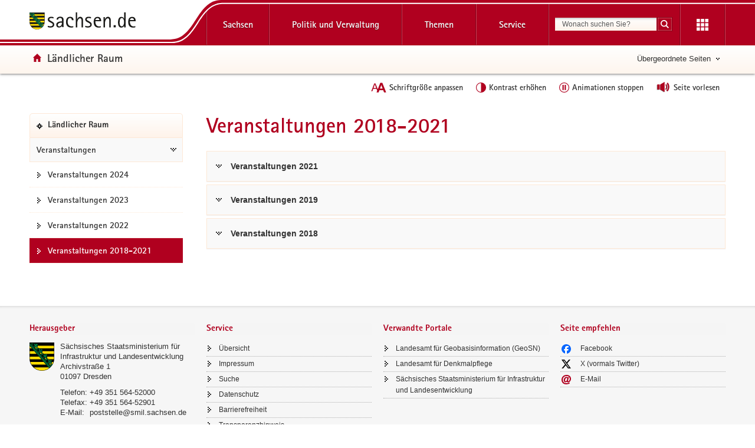

--- FILE ---
content_type: text/html; charset=UTF-8
request_url: https://www.laendlicher-raum.sachsen.de/veranstaltungen-2018-2019-8596.html
body_size: 12162
content:
<!DOCTYPE html>
<html lang="de" class="mod-no-js styleless">
<!-- SeitenID: 8596, ProjectGUID: BB16E67C4CCF43D6A6C378970446419B, LastUpdated: 2025-12-17 09:48:17 -->
<head>
  <meta charset="utf-8">
  <meta http-equiv="X-UA-Compatible" content="IE=edge">
  <title>Veranstaltungen 2018-2021 - Ländlicher Raum - sachsen.de</title>
  <meta name="viewport" content="width=device-width, initial-scale=1.0">
  <link rel="shortcut icon" href="https://www.styleguide.sachsen.de/dist/2.26.3/img/favicon.ico" type="image/x-icon">
  <meta name="date" content="2019-12-27 13:35:29">
  <meta name="last-modified" content="2025-12-17 09:48:17">
  <meta name="description" content="">
  <meta name="author" content="Referat Kommunikation und Öffentlichkeitsarbeit">
  <meta name="robots" content="index, follow">
  <meta name="language" content="de">
  <meta name="twitter:card" content="summary">
  <meta property="og:url" content="/veranstaltungen-2018-2019-8596.html">
  <script type="text/javascript">
    window.projectRoot = 'https://www.styleguide.sachsen.de/dist/2.26.3/';
    window.theme = 'red';
    
    /* projektspezifische Config der GloHea */
    window.glohea = {
        buttons: {
            projectButtons: {},
            RSS: '',
            help: '',
            login: '',
            
        }
    }
    window.additionalComponent = {};
    
    
    
    
    window.nocookie = false;
    
    window.sn_projectPages = {
      datenschutz: 'https://www.sachsen.de/datenschutz.html',
      impressum: 'https://www.sachsen.de/impressum.html',
      barrierefreiheit: 'https://www.sk.sachsen.de/barrierefreiheit-6067.html'
    };
    
    window.customCookies = [];
    
  </script>
  <script src="https://www.styleguide.sachsen.de/dist/2.26.3/js/jquery.js" type="text/javascript"></script>
  <script type="text/javascript" src="https://www.styleguide.sachsen.de/dist/2.26.3/js/additionalComponent.js"></script>
  <script type="text/javascript">
                var loc = window.location,
                    href = loc.href.replace(loc.search, '');
                if(loc.search.length > 0) {
                    var getParams = loc.search.split('&');
                    var getParamsCount = getParams.length;
                    for (var i = 0; i < getParamsCount; i++) {
                        var getParam = getParams[i];
                        getParam = getParam.split('=');
                        getParam[0] = getParam[0].replace('?', '');
                        if(getParam[0] != '_cp' && getParam[0] != '_ptabs') {
                            if(href.indexOf('?') == -1) {
                                href += '?';
                            } else {
                                href += '&';
                            }
                            href += getParam[0]+'='+getParam[1]
                        }
                    }
                }
  </script><!-- Copyright (c) 2000-2024 etracker GmbH. All rights reserved. -->
  <!-- This material may not be reproduced, displayed, modified or distributed -->
  <!-- without the express prior written permission of the copyright holder. -->
  <!-- etracker tracklet 5.0 -->

  <script type="text/javascript">
                var el_url = encodeURI(href);
                var et_pagename = href + '';
                var et_areas = "Ländlicher Raum";
  </script>
  <script id="_etLoader" type="text/javascript" charset="UTF-8" data-block-cookies="true" data-secure-code="XdE73b" src="//code.etracker.com/code/e.js" async></script><!-- etracker tracklet 5.0 end -->

  <script type="text/javascript">
                jQuery(document).ready(function() {
                    jQuery('.header-bottom').on('mousedown', '.global-nav-li-second a', function(){
                        ET_Event.click('Headernavi');
                    });
                });
  </script>
  <style type="text/css">
        .styleless * {
          visibility: hidden !important;
        }
  </style>
  <script src="https://www.styleguide.sachsen.de/dist/2.26.3/js/etc/sachsen.config.js?v=1"></script>
</head>
<body class="">
  <noscript>
  <div class="browser-warning" style="visibility: visible !important;padding: 50px 25px;left: 0px;top: 0px;width: 100%;font-weight: bold;position: fixed;z-index: 99999;background-color: rgb(253, 242, 171);">
    <p style="visibility: visible !important;">Anleitung zum aktivieren von JavaScript in verschiedenen Browsern<br>
    <a title="Link öffnet in neuem Fenster" style="visibility: visible !important;" href="https://www.enable-javascript.com/de/" target="_blank">Anleitung zum aktivieren von JavaScript in verschiedenen Browsern</a></p>
  </div></noscript>
  <ul class="list-links list-down list-links-focus">
    <li>
      <a href="#a-glohea" id="firstListElement" class="sr-only sr-only-focusable">Portalübergreifende Navigation</a>
    </li>
    <li>
      <a href="#a-navigation" class="sr-only sr-only-focusable">Portalnavigation</a>
    </li>
    <li>
      <a href="#a-inhaltsbereich" class="sr-only sr-only-focusable">Hauptinhalt</a>
    </li>
    <li>
      <a href="#footer" class="sr-only sr-only-focusable">Footer-Bereich</a>
    </li>
  </ul><!-- Headernavigation -->
  <header id="header" class="glohea glohea-theme-xs-slides glohea-theme-sm-slides glohea-theme-md-dropdown glohea-theme-lg-dropdown">
    <!-- BG = Hintergrund mit Farbwert + links rechts -->
    <div class="container glohea-container">
      <div class="row" style="text-align: right;">
        <a href="https://www.sachsen.de/" title="sachsen.de" class="navbar-brand glohea-brand"><img class="logo svg-img" src="https://www.styleguide.sachsen.de/dist/2.26.3/img/symbols/svg/logo-sachsen.svg" alt="Zur Startseite von www.sachsen.de"></a> <button type="button" class="sn_glohea__button sn_glohea__button--toggle-nav navbar-toggle collapsed" data-toggle="collapse" data-target-on-ready="#glohea-collapse-0" aria-expanded="false" data-element="glohea-mobile-trigger" aria-label="Navigation öffnen" title="Navigation öffnen" aria-controls="glohea-collapse-0"><span class="icon-bar"></span> <span class="icon-bar"></span> <span class="icon-bar"></span> <span class="glyphicon glyphicon-remove"></span></button> <!--
        -->
        <div class="collapse navbar-collapse glohea-level-0-collapse" id="glohea-collapse-0" data-element="glohea-slidescroll">
          <div class="row" data-element="glohea-slidescroll-row">
            <a id="a-glohea" class="sr-only">Portalübergreifende Navigation</a>
            <nav class="glohea-level-1" data-element="glohea-container-wrapper" aria-labelledby="a-glohea">
              <div class="glohea-slide-label glohea-label-right" data-element="triggerCollapseSlider" data-target="global">
                <span class="glyphicon glyphicon-plus"></span><span class="glohea-label">sachsen.de</span>
              </div>
              <div class="glohea-level-1-list" data-element="glohea-item-container" data-type="global">
                <ul class="nav nav-justified">
                  <li class="dropdown glohea-level-1-item" data-element="glohea-level-1-item">
                    <button id="glohea-level-1-link-sachsen" class="dropdown-toggle glohea-level-1-link" data-element="glohea-level-1-link" type="button" data-toggle="collapse" data-target-on-ready="#glohea-collapse-sachsen" aria-expanded="false" aria-controls="glohea-collapse-sachsen">Sachsen</button>
                    <div id="glohea-collapse-sachsen" class="collapse glohea-collapse" data-element="glohea-level-1-collapse" aria-labelledby="glohea-level-1-link-sachsen">
                      <div class="glohea-content-wrapper">
                        <div class="glohea-content-row">
                          <div class="glohea-col-desktop">
                            <ul class="nav list-links">
                              <li>
                                <a href="https://www.sachsen.de/land-leute-freistaat.html">Land, Leute, Freistaat</a>
                              </li>
                              <li>
                                <a href="https://www.sachsen.de/regierung-verwaltung-egovernment.html">Verwaltung, <span lang="en">E-Government</span></a>
                              </li>
                              <li>
                                <a href="https://www.sachsen.de/arbeit-wohnen-verbraucherschutz.html">Arbeit, Wohnen, Verbraucherschutz</a>
                              </li>
                              <li>
                                <a href="https://www.sachsen.de/wirtschaft-technologie-verkehr.html">Wirtschaft, Technologie, Verkehr</a>
                              </li>
                              <li>
                                <a href="https://www.sachsen.de/familie-soziales-gesundheit.html">Familie, Soziales, Gesundheit</a>
                              </li>
                            </ul>
                          </div>
                          <div class="glohea-col-desktop">
                            <ul class="nav list-links">
                              <li>
                                <a href="https://www.sachsen.de/bildung-studium-forschung.html">Bildung, Studium, Forschung</a>
                              </li>
                              <li>
                                <a href="https://www.sachsen.de/kultur-tourismus-sport.html">Kultur, Tourismus, Sport</a>
                              </li>
                              <li>
                                <a href="https://www.sachsen.de/umwelt-landwirtschaft-wald.html">Umwelt, Landwirtschaft, Wald</a>
                              </li>
                              <li>
                                <a href="https://www.sachsen.de/justiz-sicherheit-steuern-finanzen.html">Justiz, Sicherheit, Steuern, Finanzen</a>
                              </li>
                            </ul>
                          </div>
                          <div class="glohea-col-teaser">
                            <div class="media">
                              <div class="media-left"><img class="media-object" src="https://www.styleguide.sachsen.de/dist/2.26.3/img/content/navigation.png" alt="Symbolgrafik"></div>
                              <div class="media-body">
                                <h3>Der Freistaat Sachsen</h3>
                                <p>ist mit etwa vier Millionen Einwohnern das sechstgrößte Bundesland. Landeshauptstadt ist Dresden.</p>
                              </div>
                            </div>
                          </div>
                        </div>
                      </div>
                    </div>
                  </li>
                  <li class="dropdown glohea-level-1-item navbar-portal" data-element="glohea-level-1-item">
                    <button id="glohea-level-1-link-politik" class="dropdown-toggle glohea-level-1-link" data-element="glohea-level-1-link" type="button" data-toggle="collapse" data-target-on-ready="#glohea-collapse-politik" aria-expanded="false" aria-controls="glohea-collapse-politik">Politik&nbsp;und&nbsp;Verwaltung</button>
                    <div id="glohea-collapse-politik" class="collapse glohea-collapse" data-element="glohea-level-1-collapse" aria-labelledby="glohea-level-1-link-politik">
                      <div class="glohea-content-wrapper">
                        <div class="glohea-content-row">
                          <div class="glohea-col-desktop">
                            <span class="glohea-group-label-desktop">Ministerpräsident</span> <span class="glohea-group-label" role="button" data-toggle="collapse" aria-expanded="true" data-target="#collapse-ministerpraesident" data-element="glohea-level-2-link">Ministerpräsident</span>
                            <div id="collapse-ministerpraesident" class="collapse glohea-group">
                              <ul class="nav list-links">
                                <li>
                                  <a href="https://www.ministerpraesident.sachsen.de/index.html">Michael Kretschmer</a>
                                </li>
                                <li>
                                  <a href="https://www.ministerpraesident.sachsen.de/termine-5837.html">Termine</a>
                                </li>
                                <li>
                                  <a href="https://www.ministerpraesident.sachsen.de/bildergalerie-von-michael-kretschmer-5952.html">Galerie</a>
                                </li>
                              </ul>
                            </div><span class="glohea-group-label-desktop">Regierung</span> <span class="glohea-group-label" role="button" data-toggle="collapse" aria-expanded="true" data-target="#collapse-regierung" data-element="glohea-level-2-link">Regierung</span>
                            <div id="collapse-regierung" class="collapse glohea-group">
                              <ul class="nav list-links">
                                <li>
                                  <a href="https://www.staatsregierung.sachsen.de/index.html">Staatsregierung</a>
                                </li>
                                <li>
                                  <a href="https://www.sk.sachsen.de/">Sächsische Staatskanzlei</a>
                                </li>
                                <li>
                                  <a href="https://www.staatsregierung.sachsen.de/regierungsvorhaben.html">Regierungsvorhaben</a>
                                </li>
                              </ul>
                            </div>
                          </div><span class="glohea-group-label" role="button" data-toggle="collapse" aria-expanded="true" data-target="#collapse-ministerien" data-element="glohea-level-2-link">Ministerien</span>
                          <div id="collapse-ministerien" class="collapse glohea-group">
                            <div class="glohea-col-desktop">
                              <span class="glohea-group-label-desktop">Ministerien</span>
                              <ul class="nav list-links">
                                <li>
                                  <a href="https://www.smekul.sachsen.de/">Staatsministerium für Energie, Klimaschutz, Umwelt und Landwirtschaft</a>
                                </li>
                                <li>
                                  <a href="https://www.smf.sachsen.de/">Staatsministerium der Finanzen</a>
                                </li>
                                <li>
                                  <a href="https://www.smi.sachsen.de/">Staatsministerium des Innern</a>
                                </li>
                                <li>
                                  <a href="https://www.justiz.sachsen.de/smj/">Staatsministerium der Justiz und für Demokratie, Europa und Gleichstellung</a>
                                </li>
                                <li>
                                  <a href="https://www.smk.sachsen.de/">Staatsministerium für Kultus</a>
                                </li>
                              </ul>
                            </div>
                            <div class="glohea-col-desktop">
                              <ul class="nav list-links">
                                <li>
                                  <a href="https://www.smr.sachsen.de/">Staatsministerium für Regionalentwicklung</a>
                                </li>
                                <li>
                                  <a href="https://www.sms.sachsen.de/">Staatsministerium für Soziales und Gesellschaftlichen Zusammenhalt</a>
                                </li>
                                <li>
                                  <a href="https://www.smwa.sachsen.de/">Staatsministerium für Wirtschaft, Arbeit und Verkehr</a>
                                </li>
                                <li>
                                  <a href="https://www.smwk.sachsen.de/">Staatsministerium für Wissenschaft, Kultur und Tourismus</a>
                                </li>
                              </ul>
                            </div>
                          </div><span class="glohea-group-label" role="button" data-toggle="collapse" aria-expanded="true" data-target="#collapse-europa" data-element="glohea-level-2-link">Sachsen in Berlin und Europa</span>
                          <div id="collapse-europa" class="collapse glohea-group">
                            <div class="glohea-col-desktop">
                              <span class="glohea-group-label-desktop">Sachsen in Berlin und Europa</span>
                              <ul class="nav list-links">
                                <li>
                                  <a href="https://www.landesvertretung.sachsen.de">Landesvertretung Berlin</a>
                                </li>
                                <li>
                                  <a href="http://www.bxl.sachsen.de/">Sachsen-Verbindungsbüro Brüssel</a>
                                </li>
                                <li>
                                  <a href="https://www.cz.sachsen.de/index.html">Sachsen-Verbindungsbüro Prag</a>
                                </li>
                                <li>
                                  <a href="https://www.pl.sachsen.de/index.html">Sachsen-Verbindungsbüro Breslau</a>
                                </li>
                              </ul>
                            </div>
                          </div>
                        </div>
                      </div>
                    </div>
                  </li>
                  <li class="dropdown glohea-level-1-item" data-element="glohea-level-1-item">
                    <button id="glohea-level-1-link-themen" class="dropdown-toggle glohea-level-1-link" data-element="glohea-level-1-link" type="button" data-toggle="collapse" data-target-on-ready="#glohea-collapse-themen" aria-expanded="false" aria-controls="glohea-collapse-themen">Themen</button>
                    <div id="glohea-collapse-themen" class="collapse glohea-collapse" data-element="glohea-level-1-collapse" aria-labelledby="glohea-level-1-link-themen">
                      <div class="glohea-content-wrapper">
                        <div class="glohea-content-row">
                          <div class="glohea-col-desktop">
                            <span class="glohea-group-label-desktop">Themenauswahl</span>
                            <ul class="nav list-links">
                              <li>
                                <a href="https://www.arbeit.sachsen.de">Arbeit</a>
                              </li>
                              <li>
                                <a href="https://www.asylinfo.sachsen.de/">Asyl</a>
                              </li>
                              <li>
                                <a href="http://www.bildung.sachsen.de">Bildung</a>
                              </li>
                              <li>
                                <a href="http://www.demografie.sachsen.de">Demografie</a>
                              </li>
                              <li>
                                <a href="http://www.familie.sachsen.de">Familie</a>
                              </li>
                            </ul>
                          </div>
                          <div class="glohea-col-desktop">
                            <ul class="nav list-links">
                              <li>
                                <a href="http://www.finanzamt.sachsen.de">Finanzamt</a>
                              </li>
                              <li>
                                <a href="http://www.forschung.sachsen.de">Forschung</a>
                              </li>
                              <li>
                                <a href="http://www.gesunde.sachsen.de">Gesundheit</a>
                              </li>
                              <li>
                                <a href="https://www.justiz.sachsen.de">Justiz</a>
                              </li>
                              <li>
                                <a href="https://www.landwirtschaft.sachsen.de">Landwirtschaft</a>
                              </li>
                            </ul>
                          </div>
                          <div class="glohea-col-desktop">
                            <ul class="nav list-links">
                              <li>
                                <a href="http://www.moderneverwaltung.sachsen.de">Moderne Verwaltung</a>
                              </li>
                              <li>
                                <a href="http://www.polizei.sachsen.de">Polizei</a>
                              </li>
                              <li>
                                <a href="https://www.recht.sachsen.de">Recht</a>
                              </li>
                              <li>
                                <a href="http://www.schule.sachsen.de">Schule</a>
                              </li>
                              <li>
                                <a href="https://www.statistik.sachsen.de">Statistik</a>
                              </li>
                            </ul>
                          </div>
                          <div class="glohea-col-desktop">
                            <ul class="nav list-links">
                              <li>
                                <a href="http://www.steuern.sachsen.de">Steuern</a>
                              </li>
                              <li>
                                <a href="http://www.studieren.sachsen.de">Studium</a>
                              </li>
                              <li>
                                <a href="https://www.tds.sachsen.de">Tag der Sachsen</a>
                              </li>
                              <li>
                                <a href="https://www.umwelt.sachsen.de">Umwelt</a>
                              </li>
                              <li>
                                <a href="https://www.themen.sachsen.de/">Weitere Themen von A-Z</a>
                              </li>
                            </ul>
                          </div>
                        </div>
                      </div>
                    </div>
                  </li>
                  <li class="dropdown glohea-level-1-item" data-element="glohea-level-1-item">
                    <button id="glohea-level-1-link-service" class="dropdown-toggle glohea-level-1-link" data-element="glohea-level-1-link" type="button" data-toggle="collapse" data-target-on-ready="#glohea-collapse-buergerservice" aria-expanded="false" aria-controls="glohea-collapse-buergerservice">Service</button>
                    <div id="glohea-collapse-buergerservice" class="collapse glohea-collapse" data-element="glohea-level-1-collapse" aria-labelledby="glohea-level-1-link-service">
                      <div class="glohea-content-wrapper">
                        <div class="glohea-content-row">
                          <span class="glohea-group-label" role="button" data-toggle="collapse" aria-expanded="true" data-target="#collapse-service" data-element="glohea-level-2-link">Serviceportale</span>
                          <div id="collapse-service" class="collapse glohea-group">
                            <div class="glohea-col-desktop">
                              <span class="glohea-group-label-desktop">Serviceportale</span>
                              <ul class="nav list-links">
                                <li>
                                  <a href="http://www.amt24.sachsen.de/">Amt24</a>
                                </li>
                                <li>
                                  <a href="http://www.list.smwa.sachsen.de/sperr-app-bis/de.novasib.sperr.gwt.app.Bis/Bis.jsp">Baustellenkarte</a>
                                </li>
                                <li>
                                  <a href="https://www.dialog.sachsen.de/">Beteiligung in Sachsen</a>
                                </li>
                                <li>
                                  <a href="https://antragsmanagement.sachsen.de/ams/elba">elba.sax</a>
                                </li>
                                <li>
                                  <a href="https://www.steuern.sachsen.de/elektronische-lohnsteuerkarte-3972.html">ELStAM - elektronische Lohnsteuerkarte</a>
                                </li>
                                <li>
                                  <a href="https://www.steuern.sachsen.de/elektronische-steuererklarung-3974.html">ELSTER - elektronische Steuererklärung</a>
                                </li>
                              </ul>
                            </div>
                            <div class="glohea-col-desktop">
                              <ul class="nav list-links">
                                <li>
                                  <a href="https://www.evergabe.sachsen.de/NetServer">E-Vergabe</a>
                                </li>
                                <li>
                                  <a href="http://www.foerderung.sachsen.de/">Fördermitteldatenbank (FÖMISAX)</a>
                                </li>
                                <li>
                                  <a href="https://amt24.sachsen.de/web/guest/leistung/-/sbw/Fahrzeug+online+an+um+oder+abmelden+Internetbasierte+Fahrzeugzulassung+iKfz-6002155-leistung-0">iKFZ</a>
                                </li>
                                <li>
                                  <a href="https://www.immobilien.sachsen.de/">Immobilien</a>
                                </li>
                                <li>
                                  <a href="https://hochwasserzentrum.sachsen.de/">Landeshochwasserzentrum</a>
                                </li>
                                <li>
                                  <a href="https://lehrer-werden-in-sachsen.de/">Lehrer werden</a>
                                </li>
                              </ul>
                            </div>
                            <div class="glohea-col-desktop">
                              <ul class="nav list-links">
                                <li>
                                  <a href="https://www.medienservice.sachsen.de/">Medienservice</a>
                                </li>
                                <li>
                                  <a href="http://www.newsletter.sachsen.de/">Newsletter</a>
                                </li>
                                <li>
                                  <a href="https://amt24.sachsen.de/zufi/lebenslagen/5000698">Notfall- und Notrufnummern</a>
                                </li>
                                <li>
                                  <a href="https://www.polizei.sachsen.de/onlinewache/onlinewache.aspx">Online-Wache / Anzeige erstatten</a>
                                </li>
                                <li>
                                  <a href="https://www.publikationen.sachsen.de/">Publikationen</a>
                                </li>
                              </ul>
                            </div>
                            <div class="glohea-col-desktop">
                              <ul class="nav list-links">
                                <li>
                                  <a href="https://www.revosax.sachsen.de/">Recht- und Vorschriftenverwaltung (REVOSAX)</a>
                                </li>
                                <li>
                                  <a href="https://schuldatenbank.sachsen.de/">Schuldatenbank</a>
                                </li>
                                <li>
                                  <a href="https://www.karriere.sachsen.de/">Stellenangebote</a>
                                </li>
                                <li>
                                  <a href="https://www.polizei.sachsen.de/de/vwdmeldungen.asp">Verkehrswarnmeldungen</a>
                                </li>
                                <li>
                                  <a href="http://www.zvg-portal.de/">Zwangsversteigerungen</a>
                                </li>
                              </ul>
                            </div>
                          </div>
                        </div>
                      </div>
                    </div>
                  </li>
                </ul>
              </div>
              <div class="glohea-slide-greyback" data-element="glohea-greyback"></div>
            </nav><!--<script type="text/json" data-element="global-header-data"></script>-->
          </div>
        </div><!-- /.navbar-collapse --><!--

        --> <button id="glohea-btn-search" class="sn_glohea__button sn_glohea__button--toggle-search" type="button" data-toggle="collapse" aria-haspopup="true" aria-expanded="false" data-target="#collapse-search-slider" data-element="glohea-search-collapse-trigger" title="Suche öffnen" aria-controls="collapse-search-slider"><i aria-label="Suche öffnen" class="sn-icon sn-icon-search-white sn-icon-center"></i></button> <!--
        -->
        <form class="glohea-form" role="search" action="/suche.html" method="get" data-element="glohea-search">
          <!--navbar-element-slider-->
          <input type="hidden" name="bereich" value="Umwelt, Landwirtschaft, Wald"> <input type="hidden" name="portal" value="Ländlicher Raum">
          <div id="collapse-search-slider" class="collapse collapse-small collapse-search" aria-labelledby="glohea-btn-search">
            <div class="form-group">
              <label for="glohea-search" class="sr-only">Suchbegriff</label> <input id="glohea-search" name="searchTerm" type="text" class="form-control input-search" placeholder="Wonach suchen Sie?" data-suggest="https://search.sachsen.de/genericsearch-api/suggest" autocomplete="off" title="Suchbegriff" aria-autocomplete="list" role="combobox" aria-haspopup="listbox">
            </div><button type="submit" class="btn btn-search-submit sn-icon sn-icon-search-white sn-icon-center" title="Suche starten"><span class="sr-only">Suche starten</span></button>
          </div>
        </form><!--

        --> <button id="glohea-btn-tools" class="sn_glohea__button sn_glohea__button--last" type="button" data-toggle="collapse" aria-haspopup="true" aria-expanded="false" data-target="#collapse-tools" data-element="glohea-tools-collapse-trigger" title="Erweiterungen" aria-controls="collapse-tools" aria-label="Erweiterungen öffnen"><i class="sn-icon sn-icon-app-menu-white sn-icon-center"></i></button>
        <div class="glohea-tools">
          <div id="collapse-tools" class="collapse collapse-small collapse-tools" aria-labelledby="glohea-btn-tools">
            <div class="container-tools">
              <ul class="row" data-element="glohea-tools"></ul>
            </div>
          </div>
        </div>
        <div class="row glohea-deko-row">
          <div id="portal-title" class="portal-link glohea-deko-left" data-element="glohea-deco-left">
            <span class="sr-only">Portal:</span> <a href="/index.html" class="sn-icon sn-icon-home icon-home">Ländlicher Raum</a>
          </div><!-- 4A7B13AD5C984CF99E5041B80A92ED10 - 66FAE97FD6C547D8B70F2E1788CFE944 -->
          <div class="themenbaum-wrapper" data-element="glohea-themenbaum">
            <div class="themenbaum dropdown glohea-deko-right" data-element="glohea-deco-right">
              <button type="button" id="button-themenbaum" class="button-themenbaum hidden-xs hidden-sm" data-toggle="collapse" data-target="#themenbaum-container" aria-expanded="false" aria-controls="themenbaum-container" aria-haspopup="true">Übergeordnete Seiten</button>
            </div>
          </div>
          <div class="glohea-bitv-buttons" data-element="glohea-bitv-button-wrapper"></div>
        </div>
      </div>
    </div>
  </header>
  <script type="text/javascript">
  jQuery('.glohea').on('click', '[data-target-on-ready]', function(e) {
    window.attemptedGloheaOnLoad = $(e.target);
    jQuery('body').addClass('glohea-loading');
  });
  </script>
  <nav id="themenbaum-container" class="collapse nav-themenbaum" aria-labelledby="button-themenbaum" data-element="glohea-themenbaum-container">
    <ul class="list-links">
      <li>
        <a href="https://www.sachsen.de/umwelt-landwirtschaft-wald.html" class="portal">Umwelt, Landwirtschaft, Wald</a>
      </li>
    </ul>
  </nav>
  <div id="main" class="main main-layout-1-3-0">
    <div class="main-container">
      <div class="row">
        <!-- aside left -->
        <div id="main-sidebar-left" class="sidebar sidebar-left">
          <div class="row">
            <div class="col">
              <div class="box box-nav-portal" data-plugin="affix-navi" id="contentnav-portal">
                <a id="a-navigation" class="sr-only">Portalnavigation</a>
                <div class="box-header">
                  <a href="/index.html" class="portal">Ländlicher Raum</a>
                </div>
                <div class="box-body">
                  <nav class="nav nav-portal" data-element="nav-portal" aria-labelledby="a-navigation">
                    <ul class="list-links">
                      <li class="ancestor">
                        <a href="/veranstaltungen-7353.html">Veranstaltungen</a>
                        <ul class="list-links">
                          <li>
                            <a href="/veranstaltungen-2024-20640.html">Veranstaltungen 2024</a>
                          </li>
                          <li>
                            <a href="/veranstaltungen-2023-19375.html">Veranstaltungen 2023</a>
                          </li>
                          <li>
                            <a href="/veranstaltungen-2022-17863.html">Veranstaltungen 2022</a>
                          </li>
                          <li class="active" aria-current="page"><span class="active-label"><strong style="font-weight: normal;">Veranstaltungen 2018-2021</strong></span></li>
                        </ul>
                      </li>
                    </ul>
                  </nav>
                </div>
              </div>
            </div>
          </div>
        </div>
        <div id="main-content-wrapper" class="content-wrapper">
          <div class="row">
            <!-- Wird in Targetcontainer-Seiten genutzt -->
            <main id="main-content" class="content">
              <a id="a-inhaltsbereich" class="sr-only">Hauptinhalt</a>
              <h1 id="page-title">Veranstaltungen 2018-2021</h1><!-- alt+0173 -->
              <!-- content -->
              <div class="panel-group" id="a-8600" aria-multiselectable="true">
                <div id="panel-19373" class="panel panel-default">
                  <div class="panel-heading" id="heading-content-19373">
                    <h2 class="panel-title"><a class="collapsed" data-toggle="collapse" href="#collapse-content-19373" aria-expanded="false" aria-controls="collapse-content-19373">Veranstaltungen 2021</a></h2>
                  </div>
                  <div id="collapse-content-19373" class="panel-collapse collapse" role="regionta" aria-labelledby="heading-content-19373">
                    <div id="a-19374" class="row"></div>
                    <div id="a-12794"></div>
                    <div data-wrapalltolist="list-unstyled">
                      <article class="media media-teaser media-figure-small" id="teaser-12794">
                        <div class="clearfix">
                          <div class="media-header">
                            <h3 class="media-heading" data-clickable="#teaser-12794 a">Fachtagung »Ländliche Neuordnung und Strukturwandel« am 04.10.2021 in Hoyerswerda</h3>
                          </div>
                          <figure class="media-figure">
                            <noscript><img class="media-object" src="/img/Bild_FT_LNO_rdax_87.png" alt="LMBV"></noscript> <img class="media-object hidden-no-js" src="[data-uri]" alt="LMBV" data-clickable="#teaser-12794 a" data-src="/img/Bild_FT_LNO_rdax_87.png" data-src-maxwidth="231" data-grid-image="false" data-size="media-figure-small" data-srcset="/img/Bild_FT_LNO_rdax_135x130_87.png 135w, /img/Bild_FT_LNO_rdax_223x215_87.png 223w, /img/Bild_FT_LNO_rdax_87.png 231w, /img/Bild_FT_LNO_rdax_87.png 231w, /img/Bild_FT_LNO_rdax_87.png 231w, /img/Bild_FT_LNO_rdax_87.png 231w, /img/Bild_FT_LNO_rdax_87.png 231w">
                            <figcaption>
                              <span class="media-copy">©&nbsp;LMBV/Radke</span>
                            </figcaption>
                          </figure>
                          <div class="media-body">
                            <p data-clickable="#teaser-12794 a">Bei Exkursionen, Vorträgen und der Diskussion informierten sich die Teilnehmenden zu den möglichen Unterstützungen der Ländlichen Neuordnung beim Strukturwandel.</p>
                          </div>
                        </div>
                        <ul class="list-links list-boxend media-list-links">
                          <li>
                            <a href="/fachtagung-lno-und-strukturwandel-2021.html" target="_blank" onmousedown="_etracker.sendEvent(new et_LinkEvent('/fachtagung-lno-und-strukturwandel-2021.html','zum Veranstaltungsrückblick'))">zum Veranstaltungsrückblick</a>
                          </li>
                        </ul><!-- Ein oder kein Link, gesamte Fläche verlinkt -->
                        <!-- <div class="alert alert-danger" role="alert">Ein oder kein Link, alles verlinkt</div> -->
                      </article>
                    </div>
                    <div id="a-8628"></div>
                    <div data-wrapalltolist="list-unstyled">
                      <article class="media media-teaser media-figure-small" id="teaser-8628">
                        <div class="clearfix">
                          <div class="media-header">
                            <h3 class="media-heading" data-clickable="#teaser-8628 a">4. DorfBaukultur-Werkstatt</h3>
                          </div>
                          <figure class="media-figure">
                            <noscript><img class="media-object" src="/img/Film1_Ponickau_2-3_rdax_445x296_87s.jpg" alt="Ponickau"></noscript> <img class="media-object hidden-no-js" src="[data-uri]" alt="Ponickau" data-clickable="#teaser-8628 a" data-src="/img/Film1_Ponickau_2-3_rdax_445x296_87s.jpg" data-src-maxwidth="775" data-grid-image="false" data-size="media-figure-small" data-srcset="/img/Film1_Ponickau_2-3_rdax_135x90_87s.jpg 135w, /img/Film1_Ponickau_2-3_rdax_223x148_87s.jpg 223w, /img/Film1_Ponickau_2-3_rdax_355x236_87s.jpg 355w, /img/Film1_Ponickau_2-3_rdax_445x296_87s.jpg 445w, /img/Film1_Ponickau_2-3_rdax_560x373_87s.jpg 560w, /img/Film1_Ponickau_2-3_rdax_710x473_87s.jpg 710w, /img/Film1_Ponickau_2-3_rdax_87s.jpg 775w">
                            <figcaption>
                              <span class="media-copy">©&nbsp;Mirko Nemitz</span>
                            </figcaption>
                          </figure>
                          <div class="media-body">
                            <p data-clickable="#teaser-8628 a">Ersatzneubau als eine Alternative zu Sanierung und Umnutzung von Gebäuden in LEADER ist das Thema dieser Online-Werkstatt.</p>
                          </div>
                        </div>
                        <ul class="list-links list-boxend media-list-links">
                          <li>
                            <a href="/ersatzneubau-11502.html" onmousedown="_etracker.sendEvent(new et_LinkEvent('/ersatzneubau-11502.html','zur Werkstatt'))">zur Werkstatt</a>
                          </li>
                        </ul><!-- Ein oder kein Link, gesamte Fläche verlinkt -->
                        <!-- <div class="alert alert-danger" role="alert">Ein oder kein Link, alles verlinkt</div> -->
                      </article>
                    </div>
                  </div>
                </div>
                <div id="panel-8602" class="panel panel-default">
                  <div class="panel-heading" id="heading-content-8602">
                    <h2 class="panel-title"><a class="collapsed" data-toggle="collapse" href="#collapse-content-8602" aria-expanded="false" aria-controls="collapse-content-8602">Veranstaltungen 2019</a></h2>
                  </div>
                  <div id="collapse-content-8602" class="panel-collapse collapse" role="regionta" aria-labelledby="heading-content-8602">
                    <div id="a-8634" class="row"></div>
                    <div id="a-8635"></div>
                    <ul class="list-unstyled">
                      <!-- Teaser Beginn -->
                      <li>
                        <article class="media media-teaser media-figure-small" data-dump="/img/BildMonatage_Donatdorf_rdax_87s.JPG" id="teaser-7415">
                          <div class="clearfix">
                            <div class="media-header">
                              <span class="info-small" data-clickable="#teaser-7415 a">06.11.2019</span>
                              <h3 class="media-heading" data-clickable="#teaser-7415 a">3. DorfBaukultur-Werkstatt</h3>
                            </div>
                            <figure class="media-figure">
                              <noscript><img class="media-object" src="/img/BildMonatage_Donatdorf_rdax_87s.JPG" alt="Riesendonut mit rosa Zuckerguss schwebt über einem Dorf" data-clickable="#teaser-7415 a"></noscript> <img class="media-object hidden-no-js" src="[data-uri]" alt="Riesendonut mit rosa Zuckerguss schwebt über einem Dorf" data-clickable="#teaser-7415 a" data-src="/img/BildMonatage_Donatdorf_rdax_445x412_87s.JPG" data-src-maxwidth="616" data-srcset="/img/BildMonatage_Donatdorf_rdax_135x125_87s.JPG 135w, /img/BildMonatage_Donatdorf_rdax_223x206_87s.JPG 223w, /img/BildMonatage_Donatdorf_rdax_355x328_87s.JPG 355w, /img/BildMonatage_Donatdorf_rdax_445x412_87s.JPG 445w, /img/BildMonatage_Donatdorf_rdax_560x518_87s.JPG 560w, /img/BildMonatage_Donatdorf_rdax_87s.JPG 616w, /img/BildMonatage_Donatdorf_rdax_87s.JPG 616w" data-grid-image="false" data-size="media-figure-small">
                              <figcaption>
                                <span class="media-copy">©&nbsp;Bildmontage: LfULG</span>
                              </figcaption>
                            </figure>
                            <div class="media-body">
                              <p data-clickable="#teaser-7415 a">Dorfumbau und ländliche Baukultur im Umfeld von Ballungsgebieten waren das Thema der DorfBaukultur-Werkstatt am 06. November 2019 im Pfarrhaus Zschortau im LEADER-Gebiet Delitzscher Land.</p>
                            </div>
                          </div>
                          <ul class="list-links list-boxend media-list-links">
                            <li>
                              <a href="/3-dorfbaukultur-werkstatt-am-06-11-2019-im-pfarrhaus-zschortau-im-delitzscher-land-7415.html">3. DorfBaukultur-Werkstatt</a>
                            </li>
                          </ul>
                        </article>
                      </li><!-- Teaser Ende -->
                      <!-- Teaser Beginn -->
                      <li>
                        <article class="media media-teaser media-figure-small" data-dump="/img/coworkingspaceCaro_bearbeitet_rdax_860x545_87.PNG" id="teaser-7407">
                          <div class="clearfix">
                            <div class="media-header">
                              <span class="info-small" data-clickable="#teaser-7407 a">08.11.2019</span>
                              <h3 class="media-heading" data-clickable="#teaser-7407 a">»Coworking in ländlichen Räumen«</h3>
                            </div>
                            <figure class="media-figure">
                              <noscript><img class="media-object" src="/img/coworkingspaceCaro_bearbeitet_rdax_860x545_87.PNG" alt="Zeichnung eines Co-Working-Raumes mit Küchenzeile, Akten-Regal als Raumteiler sowie mehreren Computerarbeitsplätzen" data-clickable="#teaser-7407 a"></noscript> <img class="media-object hidden-no-js" src="[data-uri]" alt="Zeichnung eines Co-Working-Raumes mit Küchenzeile, Akten-Regal als Raumteiler sowie mehreren Computerarbeitsplätzen" data-clickable="#teaser-7407 a" data-src="/img/coworkingspaceCaro_bearbeitet_rdax_445x282_87.PNG" data-src-maxwidth="860" data-srcset="/img/coworkingspaceCaro_bearbeitet_rdax_135x86_87.PNG 135w, /img/coworkingspaceCaro_bearbeitet_rdax_223x141_87.PNG 223w, /img/coworkingspaceCaro_bearbeitet_rdax_355x225_87.PNG 355w, /img/coworkingspaceCaro_bearbeitet_rdax_445x282_87.PNG 445w, /img/coworkingspaceCaro_bearbeitet_rdax_560x355_87.PNG 560w, /img/coworkingspaceCaro_bearbeitet_rdax_710x450_87.PNG 710w, /img/coworkingspaceCaro_bearbeitet_rdax_860x545_87.PNG 860w" data-grid-image="false" data-size="media-figure-small">
                              <figcaption>
                                <span class="media-copy">©&nbsp;Caro Roericht</span>
                              </figcaption>
                            </figure>
                            <div class="media-body">
                              <p data-clickable="#teaser-7407 a">Ausstellung und simul+Werkstatt zum Thema Coworking in ländlichen Räumen am 07. und 08.11.2019 in Thallwitz.</p>
                            </div>
                          </div>
                          <ul class="list-links list-boxend media-list-links">
                            <li>
                              <a href="/coworking-in-landlichen-raumen-am-07-und-08-11-2019-in-thallwitz-7407.html">»Coworking in ländlichen Räumen«</a>
                            </li>
                          </ul>
                        </article>
                      </li><!-- Teaser Ende -->
                      <!-- Teaser Beginn -->
                      <li>
                        <article class="media media-teaser media-figure-small" data-dump="/img/LNO_Klimawandel_rdax_860x573_87s.jpg" id="teaser-7392">
                          <div class="clearfix">
                            <div class="media-header">
                              <span class="info-small" data-clickable="#teaser-7392 a"></span>
                              <h3 class="media-heading" data-clickable="#teaser-7392 a">Fachtagung »Ländliche Neuordnung in Zeiten des Klimawandels« am 29.10.2019 in Großenhain</h3>
                            </div>
                            <figure class="media-figure">
                              <noscript><img class="media-object" src="/img/LNO_Klimawandel_rdax_860x573_87s.jpg" alt="Wassererosion auf landwirtschaftlicher Fläche" data-clickable="#teaser-7392 a"></noscript> <img class="media-object hidden-no-js" src="[data-uri]" alt="Wassererosion auf landwirtschaftlicher Fläche" data-clickable="#teaser-7392 a" data-src="/img/LNO_Klimawandel_rdax_445x297_87s.jpg" data-src-maxwidth="860" data-srcset="/img/LNO_Klimawandel_rdax_135x90_87s.jpg 135w, /img/LNO_Klimawandel_rdax_223x149_87s.jpg 223w, /img/LNO_Klimawandel_rdax_355x237_87s.jpg 355w, /img/LNO_Klimawandel_rdax_445x297_87s.jpg 445w, /img/LNO_Klimawandel_rdax_560x373_87s.jpg 560w, /img/LNO_Klimawandel_rdax_710x473_87s.jpg 710w, /img/LNO_Klimawandel_rdax_860x573_87s.jpg 860w" data-grid-image="false" data-size="media-figure-small">
                              <figcaption>
                                <span class="media-copy">©&nbsp;Foto: LfULG, Senta Lorenz</span>
                              </figcaption>
                            </figure>
                            <div class="media-body">
                              <p data-clickable="#teaser-7392 a">Über 150 Teilnehmer/innen erfuhren bei Exkursionen, Fachvorträgen und Diskussionen Wissenswertes zur Klimaanpassung land- und forstwirtschaftliche Flächen in Flurbereinigungsverfahren.</p>
                            </div>
                          </div>
                          <ul class="list-links list-boxend media-list-links">
                            <li>
                              <a href="/landliche-neuordnung-in-zeiten-des-klimawandels-gestaltung-von-landschaften-fur-klimaschutz-und-klimawandelanpassung-7392.html">Fachtagung »Ländliche Neuordnung in Zeiten des Klimawandels« am 29.10.2019 in Großenhain</a>
                            </li>
                          </ul>
                        </article>
                      </li><!-- Teaser Ende -->
                      <!-- Teaser Beginn -->
                      <li>
                        <article class="media media-teaser media-figure-small" data-dump="/img/Cover_Goldenei_Spiegelung_rdax_860x645_87s.jpg" id="teaser-7355">
                          <div class="clearfix">
                            <div class="media-header">
                              <span class="info-small" data-clickable="#teaser-7355 a">26.04.2019</span>
                              <h3 class="media-heading" data-clickable="#teaser-7355 a">»LEADER trifft Kreativwirtschaft«</h3>
                            </div>
                            <figure class="media-figure">
                              <noscript><img class="media-object" src="/img/Cover_Goldenei_Spiegelung_rdax_860x645_87s.jpg" alt="Spiegelung eines verglasten Scheunentores auf einem goldenen Ei" data-clickable="#teaser-7355 a"></noscript> <img class="media-object hidden-no-js" src="[data-uri]" alt="Spiegelung eines verglasten Scheunentores auf einem goldenen Ei" data-clickable="#teaser-7355 a" data-src="/img/Cover_Goldenei_Spiegelung_rdax_445x334_87s.jpg" data-src-maxwidth="860" data-srcset="/img/Cover_Goldenei_Spiegelung_rdax_135x101_87s.jpg 135w, /img/Cover_Goldenei_Spiegelung_rdax_223x167_87s.jpg 223w, /img/Cover_Goldenei_Spiegelung_rdax_355x266_87s.jpg 355w, /img/Cover_Goldenei_Spiegelung_rdax_445x334_87s.jpg 445w, /img/Cover_Goldenei_Spiegelung_rdax_560x420_87s.jpg 560w, /img/Cover_Goldenei_Spiegelung_rdax_710x532_87s.jpg 710w, /img/Cover_Goldenei_Spiegelung_rdax_860x645_87s.jpg 860w" data-grid-image="false" data-size="media-figure-small">
                              <figcaption>
                                <span class="media-copy">©&nbsp;Bild: Serviceplan Solutions</span>
                              </figcaption>
                            </figure>
                            <div class="media-body">
                              <p data-clickable="#teaser-7355 a">Bei der Tagung am 26.-27.04.2019 in Löbau wurden die Potenziale betrachtet, die die Kultur- und Kreativwirtschaft und die ländlichen Räume mit LEADER wechselseitig haben.</p>
                            </div>
                          </div>
                          <ul class="list-links list-boxend media-list-links">
                            <li>
                              <a href="/tagung-mit-exkursion-leader-trifft-kreativwirtschaft-am-26-27-04-2019-in-lobau-7355.html">»LEADER trifft Kreativwirtschaft«</a>
                            </li>
                          </ul>
                        </article>
                      </li><!-- Teaser Ende -->
                    </ul>
                  </div>
                </div>
                <div id="panel-8601" class="panel panel-default">
                  <div class="panel-heading" id="heading-content-8601">
                    <h2 class="panel-title"><a class="collapsed" data-toggle="collapse" href="#collapse-content-8601" aria-expanded="false" aria-controls="collapse-content-8601">Veranstaltungen 2018</a></h2>
                  </div>
                  <div id="collapse-content-8601" class="panel-collapse collapse" role="regionta" aria-labelledby="heading-content-8601">
                    <div id="a-8636" class="row"></div>
                    <div id="a-8637"></div>
                    <ul class="list-unstyled">
                      <!-- Teaser Beginn -->
                      <li>
                        <article class="media media-teaser media-figure-small" data-dump="/img/Ferienhof_Kuehn_Foto_Sabine_Mundra_rdax_87s.jpg" id="teaser-7572">
                          <div class="clearfix">
                            <div class="media-header">
                              <span class="info-small" data-clickable="#teaser-7572 a">10.11.2018</span>
                              <h3 class="media-heading" data-clickable="#teaser-7572 a">DorfBauKultur-Werkstatt</h3>
                            </div>
                            <figure class="media-figure">
                              <noscript><img class="media-object" src="/img/Ferienhof_Kuehn_Foto_Sabine_Mundra_rdax_87s.jpg" alt="Ferienhof Kühn in Steindörfel" data-clickable="#teaser-7572 a"></noscript> <img class="media-object hidden-no-js" src="[data-uri]" alt="Ferienhof Kühn in Steindörfel" data-clickable="#teaser-7572 a" data-src="/img/Ferienhof_Kuehn_Foto_Sabine_Mundra_rdax_445x351_87s.jpg" data-src-maxwidth="723" data-srcset="/img/Ferienhof_Kuehn_Foto_Sabine_Mundra_rdax_135x106_87s.jpg 135w, /img/Ferienhof_Kuehn_Foto_Sabine_Mundra_rdax_223x176_87s.jpg 223w, /img/Ferienhof_Kuehn_Foto_Sabine_Mundra_rdax_355x280_87s.jpg 355w, /img/Ferienhof_Kuehn_Foto_Sabine_Mundra_rdax_445x351_87s.jpg 445w, /img/Ferienhof_Kuehn_Foto_Sabine_Mundra_rdax_560x441_87s.jpg 560w, /img/Ferienhof_Kuehn_Foto_Sabine_Mundra_rdax_710x560_87s.jpg 710w, /img/Ferienhof_Kuehn_Foto_Sabine_Mundra_rdax_87s.jpg 723w" data-grid-image="false" data-size="media-figure-small">
                              <figcaption>
                                <span class="media-copy">©&nbsp;Sabine Mundra</span>
                              </figcaption>
                            </figure>
                            <div class="media-body">
                              <p data-clickable="#teaser-7572 a">Die zweite DorfBaukultur-Werkstatt zu Fragen rund um das ländliche Bauen fand am 10.11.2018 in Steindörfel im Bautzener Oberland statt.</p>
                            </div>
                          </div>
                          <ul class="list-links list-boxend media-list-links">
                            <li>
                              <a href="/dorfbaukultur-werkstatt-am-10-11-2018-in-steindorfel-im-bautzener-oberland-7572.html">DorfBauKultur-Werkstatt</a>
                            </li>
                          </ul>
                        </article>
                      </li><!-- Teaser Ende -->
                      <!-- Teaser Beginn -->
                      <li>
                        <article class="media media-teaser media-figure-small" data-dump="/img/Generationenbahnhof_Erlau_Foto1_KSchulze_rdax_860x573_87s.jpg" id="teaser-7526">
                          <div class="clearfix">
                            <div class="media-header">
                              <span class="info-small" data-clickable="#teaser-7526 a">30.10.2018</span>
                              <h3 class="media-heading" data-clickable="#teaser-7526 a">Fachexkursion »Gesundheitliche Versorgung und LEADER«</h3>
                            </div>
                            <figure class="media-figure">
                              <noscript><img class="media-object" src="/img/Generationenbahnhof_Erlau_Foto1_KSchulze_rdax_860x573_87s.jpg" alt="Blick auf den modernen Anbau des Bahnhofs Erlau. Treppe vor dem gesamten Gebäude. An beiden Ecken des Kastenbaus vollverglaste Eingänge zum »Generationenbahnhof«." data-clickable="#teaser-7526 a"></noscript> <img class="media-object hidden-no-js" src="[data-uri]" alt="Blick auf den modernen Anbau des Bahnhofs Erlau. Treppe vor dem gesamten Gebäude. An beiden Ecken des Kastenbaus vollverglaste Eingänge zum »Generationenbahnhof«." data-clickable="#teaser-7526 a" data-src="/img/Generationenbahnhof_Erlau_Foto1_KSchulze_rdax_445x297_87s.jpg" data-src-maxwidth="860" data-srcset="/img/Generationenbahnhof_Erlau_Foto1_KSchulze_rdax_135x90_87s.jpg 135w, /img/Generationenbahnhof_Erlau_Foto1_KSchulze_rdax_223x149_87s.jpg 223w, /img/Generationenbahnhof_Erlau_Foto1_KSchulze_rdax_355x237_87s.jpg 355w, /img/Generationenbahnhof_Erlau_Foto1_KSchulze_rdax_445x297_87s.jpg 445w, /img/Generationenbahnhof_Erlau_Foto1_KSchulze_rdax_560x373_87s.jpg 560w, /img/Generationenbahnhof_Erlau_Foto1_KSchulze_rdax_710x473_87s.jpg 710w, /img/Generationenbahnhof_Erlau_Foto1_KSchulze_rdax_860x573_87s.jpg 860w" data-grid-image="false" data-size="media-figure-small">
                              <figcaption>
                                <span class="media-copy">©&nbsp;LfULG, Katrin Schulze</span>
                              </figcaption>
                            </figure>
                            <div class="media-body">
                              <p data-clickable="#teaser-7526 a">Vertreter der LEADER-Regionen, der Verwaltung und Gesundheitsexperten erhielten im Rahmen der Fachexkursion am 30.10.2018 einen Einblick in die bespielhafte Förderung der gesundheitlichen Versorgung.</p>
                            </div>
                          </div>
                          <ul class="list-links list-boxend media-list-links">
                            <li>
                              <a href="/fachexkursion-gesundheitliche-versorgung-und-leader-am-30-10-2018-7526.html">Fachexkursion »Gesundheitliche Versorgung und LEADER«</a>
                            </li>
                          </ul>
                        </article>
                      </li><!-- Teaser Ende -->
                      <!-- Teaser Beginn -->
                      <li>
                        <article class="media media-teaser media-figure-small" data-dump="/img/DSC_0858_rdax_860x464_87s.JPG" id="teaser-7547">
                          <div class="clearfix">
                            <div class="media-header">
                              <span class="info-small" data-clickable="#teaser-7547 a"></span>
                              <h3 class="media-heading" data-clickable="#teaser-7547 a">Vielfalt leben - Zukunft sichern am am 15. August 2018 in Limbach-Oberfrohna</h3>
                            </div>
                            <figure class="media-figure">
                              <noscript><img class="media-object" src="/img/DSC_0858_rdax_860x464_87s.JPG" alt="Diskussion" data-clickable="#teaser-7547 a"></noscript> <img class="media-object hidden-no-js" src="[data-uri]" alt="Diskussion" data-clickable="#teaser-7547 a" data-src="/img/DSC_0858_rdax_445x240_87s.JPG" data-src-maxwidth="860" data-srcset="/img/DSC_0858_rdax_135x73_87s.JPG 135w, /img/DSC_0858_rdax_223x120_87s.JPG 223w, /img/DSC_0858_rdax_355x191_87s.JPG 355w, /img/DSC_0858_rdax_445x240_87s.JPG 445w, /img/DSC_0858_rdax_560x302_87s.JPG 560w, /img/DSC_0858_rdax_710x383_87s.JPG 710w, /img/DSC_0858_rdax_860x464_87s.JPG 860w" data-grid-image="false" data-size="media-figure-small">
                              <figcaption>
                                <span class="media-copy">©&nbsp;Foto: Wolfgang Schmidt</span>
                              </figcaption>
                            </figure>
                            <div class="media-body">
                              <p data-clickable="#teaser-7547 a">Strategie der Sächsischen Staatsregierung für den ländlichen Raum</p>
                            </div>
                          </div>
                          <ul class="list-links list-boxend media-list-links">
                            <li>
                              <a href="/vielfalt-leben-zukunft-sichern-7547.html">Vielfalt leben - Zukunft sichern am am 15. August 2018 in Limbach-Oberfrohna</a>
                            </li>
                          </ul>
                        </article>
                      </li><!-- Teaser Ende -->
                      <!-- Teaser Beginn -->
                      <li>
                        <article class="media media-teaser media-figure-small" data-dump="/img/1_BuergerKommune-vertraut-vernetzt_rdax_860x574_87s.jpg" id="teaser-7617">
                          <div class="clearfix">
                            <div class="media-header">
                              <span class="info-small" data-clickable="#teaser-7617 a">21.03.2018</span>
                              <h3 class="media-heading" data-clickable="#teaser-7617 a">simul+Forum »digital und dezentral - Smarte Zukunft fürs Land« am 21. März 2018 in Großenhain</h3>
                            </div>
                            <figure class="media-figure">
                              <noscript><img class="media-object" src="/img/1_BuergerKommune-vertraut-vernetzt_rdax_860x574_87s.jpg" alt="Podiumsdiskussion »BürgerKommune - vertraut und vernetzt«, von links nach rechts Dr. Wolfgang Huhn, Dieter Zorbach, Dr. Monika Michael, Dominik Magin (am Mikrofon), Moderatorin Carmen Hentschel" data-clickable="#teaser-7617 a"></noscript> <img class="media-object hidden-no-js" src="[data-uri]" alt="Podiumsdiskussion »BürgerKommune - vertraut und vernetzt«, von links nach rechts Dr. Wolfgang Huhn, Dieter Zorbach, Dr. Monika Michael, Dominik Magin (am Mikrofon), Moderatorin Carmen Hentschel" data-clickable="#teaser-7617 a" data-src="/img/1_BuergerKommune-vertraut-vernetzt_rdax_445x297_87s.jpg" data-src-maxwidth="860" data-srcset="/img/1_BuergerKommune-vertraut-vernetzt_rdax_135x90_87s.jpg 135w, /img/1_BuergerKommune-vertraut-vernetzt_rdax_223x149_87s.jpg 223w, /img/1_BuergerKommune-vertraut-vernetzt_rdax_355x237_87s.jpg 355w, /img/1_BuergerKommune-vertraut-vernetzt_rdax_445x297_87s.jpg 445w, /img/1_BuergerKommune-vertraut-vernetzt_rdax_560x374_87s.jpg 560w, /img/1_BuergerKommune-vertraut-vernetzt_rdax_710x474_87s.jpg 710w, /img/1_BuergerKommune-vertraut-vernetzt_rdax_860x574_87s.jpg 860w" data-grid-image="false" data-size="media-figure-small">
                              <figcaption>
                                <span class="media-copy">©&nbsp; LfULG, Markus Thieme</span>
                              </figcaption>
                            </figure>
                            <div class="media-body">
                              <p data-clickable="#teaser-7617 a">90 Vertreter von Kommunen, LEADER-Gebieten, Behörden und Vereinen diskutierten mit Experten über die Chancen der Digitalisierung für eine smarte, lebenswerte Zukunft auf dem Land.</p>
                            </div>
                          </div>
                          <ul class="list-links list-boxend media-list-links">
                            <li>
                              <a href="/simul-forum-digital-und-dezentral-smarte-zukunft-furs-land-7617.html">simul+Forum »digital und dezentral - Smarte Zukunft fürs Land« am 21. März 2018 in Großenhain</a>
                            </li>
                          </ul>
                        </article>
                      </li><!-- Teaser Ende -->
                      <!-- Teaser Beginn -->
                      <li>
                        <article class="media media-teaser media-figure-small" data-dump="/img/0_Titelfoto_rdax_860x645_87s.JPG" id="teaser-7589">
                          <div class="clearfix">
                            <div class="media-header">
                              <span class="info-small" data-clickable="#teaser-7589 a">26.04.2018</span>
                              <h3 class="media-heading" data-clickable="#teaser-7589 a">Fachtagung »Ländliche Neuordnung verwirklicht Wasserrahmenrichtlinie und Bodenschutz« am 26.04.2018 in Geithain</h3>
                            </div>
                            <figure class="media-figure">
                              <noscript><img class="media-object" src="/img/0_Titelfoto_rdax_860x645_87s.JPG" alt="Blick von oben in den abgedunkelten Veranstaltungssaal des Bürgerhauses Geithain über die Köpfe der Teilnehmer hinweg Richtung Podium und die Leinwand" data-clickable="#teaser-7589 a"></noscript> <img class="media-object hidden-no-js" src="[data-uri]" alt="Blick von oben in den abgedunkelten Veranstaltungssaal des Bürgerhauses Geithain über die Köpfe der Teilnehmer hinweg Richtung Podium und die Leinwand" data-clickable="#teaser-7589 a" data-src="/img/0_Titelfoto_rdax_445x334_87s.JPG" data-src-maxwidth="860" data-srcset="/img/0_Titelfoto_rdax_135x101_87s.JPG 135w, /img/0_Titelfoto_rdax_223x167_87s.JPG 223w, /img/0_Titelfoto_rdax_355x266_87s.JPG 355w, /img/0_Titelfoto_rdax_445x334_87s.JPG 445w, /img/0_Titelfoto_rdax_560x420_87s.JPG 560w, /img/0_Titelfoto_rdax_710x533_87s.JPG 710w, /img/0_Titelfoto_rdax_860x645_87s.JPG 860w" data-grid-image="false" data-size="media-figure-small">
                              <figcaption></figcaption>
                            </figure>
                            <div class="media-body">
                              <p data-clickable="#teaser-7589 a">130 Teilnehmer haben bei Exkursionen, Fachvorträgen und Diskussionen Wissenswertes zur Renaturierung an Gewässern, zu erosionsschützenden Vorhaben in der Feldflur und zur Bodenordnung erfahren.</p>
                            </div>
                          </div>
                          <ul class="list-links list-boxend media-list-links">
                            <li>
                              <a href="/fachtagung-landliche-neuordnung-verwirklicht-wasserrahmenrichtlinie-und-bodenschutz-am-26-04-2018-in-geithain-7589.html">Fachtagung »Ländliche Neuordnung verwirklicht Wasserrahmenrichtlinie und Bodenschutz« am 26.04.2018 in Geithain</a>
                            </li>
                          </ul>
                        </article>
                      </li><!-- Teaser Ende -->
                    </ul>
                  </div>
                </div>
              </div><a href="#header" class="link-scroll-to-top" data-scroll-to-top="" title="zurück zum Seitenanfang"><img class="svg-img" src="https://www.styleguide.sachsen.de/dist/2.26.3/themes/white/img/svg/icon-totop.svg" alt="zurück zum Seitenanfang"></a>
            </main><!-- aside right -->
          </div>
        </div>
      </div>
    </div>
  </div>
  <footer id="footer" class="footer">
    <a id="a-footer" class="sr-only">Footer-Bereich</a>
    <div class="footer-content container">
      <div class="row panel-group accordion-enabled" id="accordion-footer" role="tablist" aria-labelledby="a-footer" aria-multiselectable="true">
        <div class="footer-col panel panel-default col-sm-40">
          <div class="panel-heading" role="tab" id="headingFooter1">
            <div class="hdl-4 panel-title">
              <h2 class="hidden-xs h4">Herausgeber</h2><button class="visible-xs btn btn-footer" type="button" data-toggle="collapse" data-target="#collapseFooter1" aria-expanded="false" aria-controls="collapseFooter1" data-parent="#accordion-footer">Herausgeber</button>
            </div>
          </div>
          <div id="collapseFooter1" class="panel-collapse collapse in" role="tabpanel" aria-labelledby="headingFooter1">
            <div class="panel-body">
              <div class="media owner vcard">
                <div class="pull-left owner-img"><img class="svg-img" src="https://www.styleguide.sachsen.de/dist/2.26.3/img/symbols/svg/logo-sachsen-emblem.svg" alt="Wappen vom Freistaat Sachsen"></div>
                <address class="media-body owner-text">
                  <p class="owneradress"><a class="url fn org" href="https://www.smr.sachsen.de/">Sächsisches Staatsministerium für Infrastruktur und Landesentwicklung</a> <span class="adr"><span class="street-address">Archivstraße 1</span><br>
                  <span class="postal-code">01097</span> <span class="locality">Dresden</span></span></p>
                  <table class="table-unstyled" role="none presentation">
                    <tbody>
                      <tr class="tel">
                        <td class="type">Telefon:&nbsp;</td>
                        <td class="value"><span class="nobr"><a href="tel:+4935156452000">+49 351 564-52000</a></span></td>
                      </tr>
                      <tr class="tel">
                        <td class="type">Telefax:&nbsp;</td>
                        <td class="value"><span class="nobr">+49 351 564-52901</span></td>
                      </tr>
                      <tr>
                        <td>E-Mail:&nbsp;</td>
                        <td>
                          <a href="mailto:poststelle@smil.sachsen.de" class="email">poststelle@smil.sachsen.de</a>
                        </td>
                      </tr>
                    </tbody>
                  </table>
                </address>
              </div>
            </div>
          </div>
          <div class="col-wing col-wing-link-to-top visible-sm"></div>
        </div>
        <div class="clearfix visible-sm"></div>
        <div class="footer-col panel panel-default">
          <div class="panel-heading" role="tab" id="headingFooter2">
            <div class="hdl-4 panel-title">
              <h2 class="hidden-xs h4">Service</h2><button class="visible-xs btn btn-footer" type="button" data-toggle="collapse" data-target="#collapseFooter2" aria-expanded="false" aria-controls="collapseFooter2" data-parent="#accordion-footer">Service</button>
            </div>
          </div>
          <div id="collapseFooter2" class="panel-collapse collapse in" role="tabpanel" aria-labelledby="headingFooter2">
            <div class="panel-body">
              <ul class="list-links">
                <li>
                  <a href="/ubersicht.html">Übersicht</a>
                </li>
                <li>
                  <a href="https://www.smr.sachsen.de/impressum.html">Impressum</a>
                </li>
                <li>
                  <a href="/suche.html">Suche</a>
                </li>
                <li>
                  <a href="http://www.sachsen.de/datenschutz.html">Datenschutz</a>
                </li>
                <li>
                  <a href="https://www.smr.sachsen.de/barrierefreiheit-4198.html">Barrierefreiheit</a>
                </li>
                <li>
                  <a href="https://www.smr.sachsen.de/transparenzhinweis-4602.html">Transparenzhinweis</a>
                </li>
              </ul>
            </div>
          </div>
        </div>
        <div class="footer-col panel panel-default">
          <div class="panel-heading" role="tab" id="headingFooter3">
            <div class="hdl-4 panel-title">
              <h2 class="hidden-xs h4">Verwandte Portale</h2><button class="visible-xs btn btn-footer" type="button" data-toggle="collapse" data-target="#collapseFooter3" aria-expanded="false" aria-controls="collapseFooter3" data-parent="#accordion-footer">Verwandte Portale</button>
            </div>
          </div>
          <div id="collapseFooter3" class="panel-collapse collapse in" role="tabpanel" aria-labelledby="headingFooter3">
            <div class="panel-body">
              <ul class="list-links">
                <li>
                  <a href="https://www.geosn.sachsen.de/">Landesamt für Geobasisinformation (GeoSN)</a>
                </li>
                <li>
                  <a href="https://www.lfd.sachsen.de/">Landesamt für Denkmalpflege</a>
                </li>
                <li>
                  <a href="https://www.smr.sachsen.de/">Sächsisches Staatsministerium für Infrastruktur und Landesentwicklung</a>
                </li>
              </ul>
            </div>
          </div>
        </div>
        <div class="footer-col panel panel-default">
          <div class="panel-heading" role="tab" id="headingFooter4">
            <div class="hdl-4 panel-title">
              <h2 class="hidden-xs h4">Seite empfehlen</h2><button class="visible-xs btn btn-footer" type="button" data-toggle="collapse" data-target="#collapseFooter4" aria-expanded="false" aria-controls="collapseFooter4" data-parent="#accordion-footer">Seite empfehlen</button>
            </div>
          </div>
          <div id="collapseFooter4" class="panel-collapse collapse in" role="tabpanel" aria-labelledby="headingFooter4">
            <div class="panel-body">
              <ul class="list-links">
                <li>
                  <a target="_blank" rel="nofollow" title="Facebook" class="social social-facebook" href="https://www.facebook.com/sharer/sharer.php?u=http://www.sachsen.de/" data-sl-url-tpl="https://www.facebook.com/sharer/sharer.php?u={url}&amp;t={title}"><span lang="en">Facebook</span></a>
                </li>
                <li>
                  <a target="_blank" rel="nofollow" title="X (vormals Twitter)" class="social social-twitter" href="https://twitter.com/intent/tweet?url=http://www.sachsen.de/" data-sl-url-tpl="https://twitter.com/intent/tweet?url={url}"><span lang="de">X (vormals Twitter)</span></a>
                </li>
                <li>
                  <a rel="nofollow" title="E-Mail" class="social social-mail" href="mailto:?subject=Empfehlung%20aus%20dem%20Internetauftritt%20des%20Freistaats%20Sachsen&amp;body=Der%20nachfolgende%20Inhalt%20k%c3%b6nnte%20f%c3%bcr%20Sie%20interessant%20sein:%20http://www.sachsen.de/index.jsp" data-sl-url-tpl="mailto:?subject=Empfehlung%20aus%20dem%20Internetauftritt%20des%20Freistaats%20Sachsen&amp;body=Der%20nachfolgende%20Inhalt%20k%c3%b6nnte%20f%c3%bcr%20Sie%20interessant%20sein:%20{url}">E-Mail</a>
                </li>
              </ul>
            </div>
          </div>
        </div>
      </div>
    </div>
  </footer>
  <div class="image-preloader"></div>
  <script type="text/javascript" src="https://www.styleguide.sachsen.de/dist/2.26.3/js/skriptVendor.js"></script> 
  <script type="text/javascript">

        
        $(window).on('load', function() {
            // # CSS
            
            $.getCSS({
               href: 'https://www.styleguide.sachsen.de/dist/2.26.3/css/vendor.css'
            });
            
            
            $.getCSS({
               href: 'https://www.styleguide.sachsen.de/dist/2.26.3/themes/red/css/chrome.css',
               'data-element': "theme-stylesheet"
            }).then(function() {
                // # JS
                $.ajaxSetup({
                    cache: true
                });
                return $.getScript('https://www.styleguide.sachsen.de/dist/2.26.3/js/sachsen.js')
                    
                        .fail(function(jqxhr, settings, exception) {
                            throw new Error(exception);
                        });
            });
            $.getCSS({
               href: 'https://www.styleguide.sachsen.de/dist/2.26.3/css/print.css',
               media: 'print'
            });
        });
  </script>
</body>
</html>


--- FILE ---
content_type: image/svg+xml
request_url: https://www.styleguide.sachsen.de/dist/2.26.3/themes/red/img/svg/icon-arrow-right.svg
body_size: -162
content:
<svg xmlns="http://www.w3.org/2000/svg" xmlns:xlink="http://www.w3.org/1999/xlink" version="1.1" id="Ebene_1" x="0px" y="0px" width="6px" height="10px" viewBox="0 0 6 10" style="enable-background:new 0 0 6 10;" xml:space="preserve">
<g>
	<rect x="4" y="4" width="2" height="2" fill="#b0001f"/>
	<rect x="2" y="2" width="2" height="2" fill="#b0001f"/>
	<rect x="2" y="6" width="2" height="2" fill="#b0001f"/>
	<rect width="2" height="2" fill="#b0001f"/>
	<rect y="4" width="2" height="2" fill="#b0001f"/>
	<rect y="8" width="2" height="2" fill="#b0001f"/>
</g>
</svg>

--- FILE ---
content_type: image/svg+xml
request_url: https://www.styleguide.sachsen.de/dist/2.26.3/themes/red/img/svg/icon-pause-alt.svg
body_size: -151
content:
<svg xmlns="http://www.w3.org/2000/svg" xmlns:xlink="http://www.w3.org/1999/xlink" width="64" version="1.1" height="64" viewBox="0 0 64 64">
    <defs><style>.cls-1{fill:none;}</style></defs>
    <rect x="21" y="15" width="8" height="33" fill="#b0001f"/>
    <rect x="34.92" y="15" width="8" height="33" fill="#b0001f"/>
    <circle class="cls-1" cx="32" cy="32" r="30" stroke-miterlimit="10" stroke-width="4.07px" stroke="#b0001f"/>
</svg>

--- FILE ---
content_type: image/svg+xml
request_url: https://www.styleguide.sachsen.de/dist/2.26.3/themes/red/img/svg/icon-tobottom.svg
body_size: -140
content:
<svg xmlns="http://www.w3.org/2000/svg" xmlns:xlink="http://www.w3.org/1999/xlink" version="1.1" id="Ebene_1" x="0px" y="0px" width="11px" height="11px" viewBox="0 0 11 11" style="enable-background:new 0 0 11 11;" xml:space="preserve">
<g>
	<rect x="2" width="1" height="11" fill="#b0001f"/>
	<rect x="1" y="9" width="3" height="1" fill="#b0001f"/>
	<rect y="8" width="1" height="1" fill="#b0001f"/>
	<rect x="4" y="8" width="1" height="1" fill="#b0001f"/>
	<rect x="6" width="5" height="1" fill="#b0001f"/>
	<rect x="6" y="2" width="5" height="1" fill="#b0001f"/>
	<rect x="6" y="4" width="5" height="1" fill="#b0001f"/>
	<rect x="6" y="6" width="5" height="1" fill="#b0001f"/>
	<rect x="6" y="8" width="5" height="1" fill="#b0001f"/>
	<rect x="6" y="10" width="5" height="1" fill="#b0001f"/>
</g>
</svg>